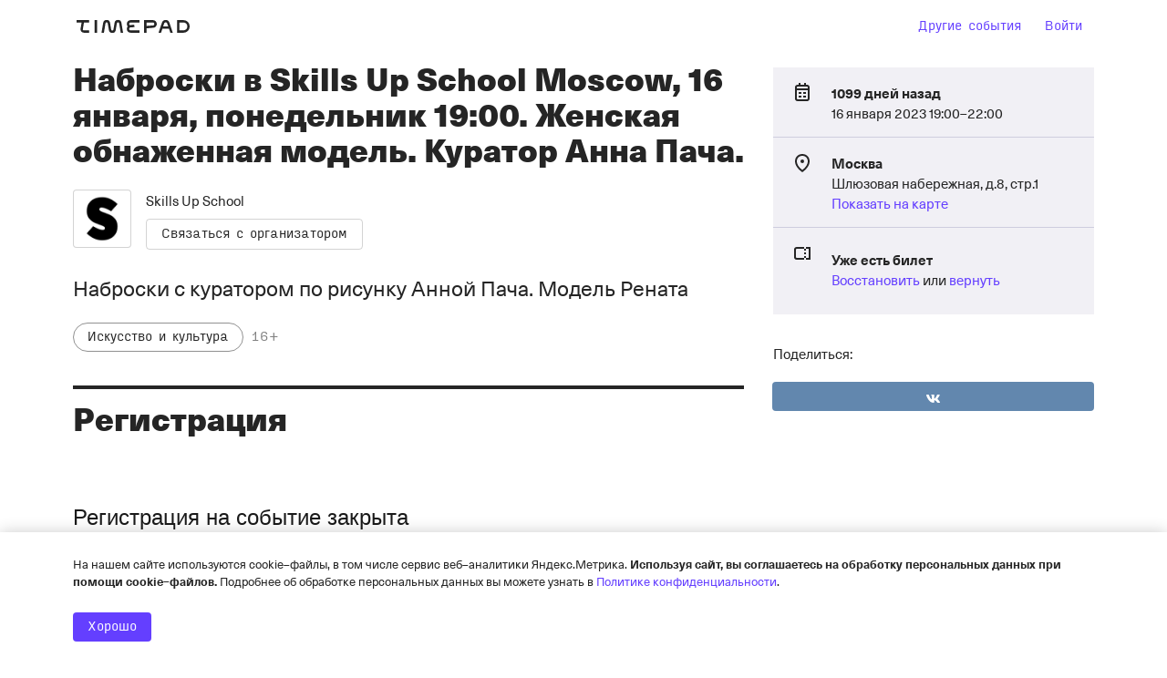

--- FILE ---
content_type: text/html; charset=utf-8
request_url: https://www.google.com/recaptcha/api2/anchor?ar=1&k=6LeM-FMiAAAAAKk4l9Zs5zINdGAKaIIMW85LWNRq&co=aHR0cHM6Ly9za2lsbHN1cHNjaG9vbC50aW1lcGFkLnJ1OjQ0Mw..&hl=ru&v=PoyoqOPhxBO7pBk68S4YbpHZ&size=normal&anchor-ms=20000&execute-ms=30000&cb=wbswm3cb7a9l
body_size: 49328
content:
<!DOCTYPE HTML><html dir="ltr" lang="ru"><head><meta http-equiv="Content-Type" content="text/html; charset=UTF-8">
<meta http-equiv="X-UA-Compatible" content="IE=edge">
<title>reCAPTCHA</title>
<style type="text/css">
/* cyrillic-ext */
@font-face {
  font-family: 'Roboto';
  font-style: normal;
  font-weight: 400;
  font-stretch: 100%;
  src: url(//fonts.gstatic.com/s/roboto/v48/KFO7CnqEu92Fr1ME7kSn66aGLdTylUAMa3GUBHMdazTgWw.woff2) format('woff2');
  unicode-range: U+0460-052F, U+1C80-1C8A, U+20B4, U+2DE0-2DFF, U+A640-A69F, U+FE2E-FE2F;
}
/* cyrillic */
@font-face {
  font-family: 'Roboto';
  font-style: normal;
  font-weight: 400;
  font-stretch: 100%;
  src: url(//fonts.gstatic.com/s/roboto/v48/KFO7CnqEu92Fr1ME7kSn66aGLdTylUAMa3iUBHMdazTgWw.woff2) format('woff2');
  unicode-range: U+0301, U+0400-045F, U+0490-0491, U+04B0-04B1, U+2116;
}
/* greek-ext */
@font-face {
  font-family: 'Roboto';
  font-style: normal;
  font-weight: 400;
  font-stretch: 100%;
  src: url(//fonts.gstatic.com/s/roboto/v48/KFO7CnqEu92Fr1ME7kSn66aGLdTylUAMa3CUBHMdazTgWw.woff2) format('woff2');
  unicode-range: U+1F00-1FFF;
}
/* greek */
@font-face {
  font-family: 'Roboto';
  font-style: normal;
  font-weight: 400;
  font-stretch: 100%;
  src: url(//fonts.gstatic.com/s/roboto/v48/KFO7CnqEu92Fr1ME7kSn66aGLdTylUAMa3-UBHMdazTgWw.woff2) format('woff2');
  unicode-range: U+0370-0377, U+037A-037F, U+0384-038A, U+038C, U+038E-03A1, U+03A3-03FF;
}
/* math */
@font-face {
  font-family: 'Roboto';
  font-style: normal;
  font-weight: 400;
  font-stretch: 100%;
  src: url(//fonts.gstatic.com/s/roboto/v48/KFO7CnqEu92Fr1ME7kSn66aGLdTylUAMawCUBHMdazTgWw.woff2) format('woff2');
  unicode-range: U+0302-0303, U+0305, U+0307-0308, U+0310, U+0312, U+0315, U+031A, U+0326-0327, U+032C, U+032F-0330, U+0332-0333, U+0338, U+033A, U+0346, U+034D, U+0391-03A1, U+03A3-03A9, U+03B1-03C9, U+03D1, U+03D5-03D6, U+03F0-03F1, U+03F4-03F5, U+2016-2017, U+2034-2038, U+203C, U+2040, U+2043, U+2047, U+2050, U+2057, U+205F, U+2070-2071, U+2074-208E, U+2090-209C, U+20D0-20DC, U+20E1, U+20E5-20EF, U+2100-2112, U+2114-2115, U+2117-2121, U+2123-214F, U+2190, U+2192, U+2194-21AE, U+21B0-21E5, U+21F1-21F2, U+21F4-2211, U+2213-2214, U+2216-22FF, U+2308-230B, U+2310, U+2319, U+231C-2321, U+2336-237A, U+237C, U+2395, U+239B-23B7, U+23D0, U+23DC-23E1, U+2474-2475, U+25AF, U+25B3, U+25B7, U+25BD, U+25C1, U+25CA, U+25CC, U+25FB, U+266D-266F, U+27C0-27FF, U+2900-2AFF, U+2B0E-2B11, U+2B30-2B4C, U+2BFE, U+3030, U+FF5B, U+FF5D, U+1D400-1D7FF, U+1EE00-1EEFF;
}
/* symbols */
@font-face {
  font-family: 'Roboto';
  font-style: normal;
  font-weight: 400;
  font-stretch: 100%;
  src: url(//fonts.gstatic.com/s/roboto/v48/KFO7CnqEu92Fr1ME7kSn66aGLdTylUAMaxKUBHMdazTgWw.woff2) format('woff2');
  unicode-range: U+0001-000C, U+000E-001F, U+007F-009F, U+20DD-20E0, U+20E2-20E4, U+2150-218F, U+2190, U+2192, U+2194-2199, U+21AF, U+21E6-21F0, U+21F3, U+2218-2219, U+2299, U+22C4-22C6, U+2300-243F, U+2440-244A, U+2460-24FF, U+25A0-27BF, U+2800-28FF, U+2921-2922, U+2981, U+29BF, U+29EB, U+2B00-2BFF, U+4DC0-4DFF, U+FFF9-FFFB, U+10140-1018E, U+10190-1019C, U+101A0, U+101D0-101FD, U+102E0-102FB, U+10E60-10E7E, U+1D2C0-1D2D3, U+1D2E0-1D37F, U+1F000-1F0FF, U+1F100-1F1AD, U+1F1E6-1F1FF, U+1F30D-1F30F, U+1F315, U+1F31C, U+1F31E, U+1F320-1F32C, U+1F336, U+1F378, U+1F37D, U+1F382, U+1F393-1F39F, U+1F3A7-1F3A8, U+1F3AC-1F3AF, U+1F3C2, U+1F3C4-1F3C6, U+1F3CA-1F3CE, U+1F3D4-1F3E0, U+1F3ED, U+1F3F1-1F3F3, U+1F3F5-1F3F7, U+1F408, U+1F415, U+1F41F, U+1F426, U+1F43F, U+1F441-1F442, U+1F444, U+1F446-1F449, U+1F44C-1F44E, U+1F453, U+1F46A, U+1F47D, U+1F4A3, U+1F4B0, U+1F4B3, U+1F4B9, U+1F4BB, U+1F4BF, U+1F4C8-1F4CB, U+1F4D6, U+1F4DA, U+1F4DF, U+1F4E3-1F4E6, U+1F4EA-1F4ED, U+1F4F7, U+1F4F9-1F4FB, U+1F4FD-1F4FE, U+1F503, U+1F507-1F50B, U+1F50D, U+1F512-1F513, U+1F53E-1F54A, U+1F54F-1F5FA, U+1F610, U+1F650-1F67F, U+1F687, U+1F68D, U+1F691, U+1F694, U+1F698, U+1F6AD, U+1F6B2, U+1F6B9-1F6BA, U+1F6BC, U+1F6C6-1F6CF, U+1F6D3-1F6D7, U+1F6E0-1F6EA, U+1F6F0-1F6F3, U+1F6F7-1F6FC, U+1F700-1F7FF, U+1F800-1F80B, U+1F810-1F847, U+1F850-1F859, U+1F860-1F887, U+1F890-1F8AD, U+1F8B0-1F8BB, U+1F8C0-1F8C1, U+1F900-1F90B, U+1F93B, U+1F946, U+1F984, U+1F996, U+1F9E9, U+1FA00-1FA6F, U+1FA70-1FA7C, U+1FA80-1FA89, U+1FA8F-1FAC6, U+1FACE-1FADC, U+1FADF-1FAE9, U+1FAF0-1FAF8, U+1FB00-1FBFF;
}
/* vietnamese */
@font-face {
  font-family: 'Roboto';
  font-style: normal;
  font-weight: 400;
  font-stretch: 100%;
  src: url(//fonts.gstatic.com/s/roboto/v48/KFO7CnqEu92Fr1ME7kSn66aGLdTylUAMa3OUBHMdazTgWw.woff2) format('woff2');
  unicode-range: U+0102-0103, U+0110-0111, U+0128-0129, U+0168-0169, U+01A0-01A1, U+01AF-01B0, U+0300-0301, U+0303-0304, U+0308-0309, U+0323, U+0329, U+1EA0-1EF9, U+20AB;
}
/* latin-ext */
@font-face {
  font-family: 'Roboto';
  font-style: normal;
  font-weight: 400;
  font-stretch: 100%;
  src: url(//fonts.gstatic.com/s/roboto/v48/KFO7CnqEu92Fr1ME7kSn66aGLdTylUAMa3KUBHMdazTgWw.woff2) format('woff2');
  unicode-range: U+0100-02BA, U+02BD-02C5, U+02C7-02CC, U+02CE-02D7, U+02DD-02FF, U+0304, U+0308, U+0329, U+1D00-1DBF, U+1E00-1E9F, U+1EF2-1EFF, U+2020, U+20A0-20AB, U+20AD-20C0, U+2113, U+2C60-2C7F, U+A720-A7FF;
}
/* latin */
@font-face {
  font-family: 'Roboto';
  font-style: normal;
  font-weight: 400;
  font-stretch: 100%;
  src: url(//fonts.gstatic.com/s/roboto/v48/KFO7CnqEu92Fr1ME7kSn66aGLdTylUAMa3yUBHMdazQ.woff2) format('woff2');
  unicode-range: U+0000-00FF, U+0131, U+0152-0153, U+02BB-02BC, U+02C6, U+02DA, U+02DC, U+0304, U+0308, U+0329, U+2000-206F, U+20AC, U+2122, U+2191, U+2193, U+2212, U+2215, U+FEFF, U+FFFD;
}
/* cyrillic-ext */
@font-face {
  font-family: 'Roboto';
  font-style: normal;
  font-weight: 500;
  font-stretch: 100%;
  src: url(//fonts.gstatic.com/s/roboto/v48/KFO7CnqEu92Fr1ME7kSn66aGLdTylUAMa3GUBHMdazTgWw.woff2) format('woff2');
  unicode-range: U+0460-052F, U+1C80-1C8A, U+20B4, U+2DE0-2DFF, U+A640-A69F, U+FE2E-FE2F;
}
/* cyrillic */
@font-face {
  font-family: 'Roboto';
  font-style: normal;
  font-weight: 500;
  font-stretch: 100%;
  src: url(//fonts.gstatic.com/s/roboto/v48/KFO7CnqEu92Fr1ME7kSn66aGLdTylUAMa3iUBHMdazTgWw.woff2) format('woff2');
  unicode-range: U+0301, U+0400-045F, U+0490-0491, U+04B0-04B1, U+2116;
}
/* greek-ext */
@font-face {
  font-family: 'Roboto';
  font-style: normal;
  font-weight: 500;
  font-stretch: 100%;
  src: url(//fonts.gstatic.com/s/roboto/v48/KFO7CnqEu92Fr1ME7kSn66aGLdTylUAMa3CUBHMdazTgWw.woff2) format('woff2');
  unicode-range: U+1F00-1FFF;
}
/* greek */
@font-face {
  font-family: 'Roboto';
  font-style: normal;
  font-weight: 500;
  font-stretch: 100%;
  src: url(//fonts.gstatic.com/s/roboto/v48/KFO7CnqEu92Fr1ME7kSn66aGLdTylUAMa3-UBHMdazTgWw.woff2) format('woff2');
  unicode-range: U+0370-0377, U+037A-037F, U+0384-038A, U+038C, U+038E-03A1, U+03A3-03FF;
}
/* math */
@font-face {
  font-family: 'Roboto';
  font-style: normal;
  font-weight: 500;
  font-stretch: 100%;
  src: url(//fonts.gstatic.com/s/roboto/v48/KFO7CnqEu92Fr1ME7kSn66aGLdTylUAMawCUBHMdazTgWw.woff2) format('woff2');
  unicode-range: U+0302-0303, U+0305, U+0307-0308, U+0310, U+0312, U+0315, U+031A, U+0326-0327, U+032C, U+032F-0330, U+0332-0333, U+0338, U+033A, U+0346, U+034D, U+0391-03A1, U+03A3-03A9, U+03B1-03C9, U+03D1, U+03D5-03D6, U+03F0-03F1, U+03F4-03F5, U+2016-2017, U+2034-2038, U+203C, U+2040, U+2043, U+2047, U+2050, U+2057, U+205F, U+2070-2071, U+2074-208E, U+2090-209C, U+20D0-20DC, U+20E1, U+20E5-20EF, U+2100-2112, U+2114-2115, U+2117-2121, U+2123-214F, U+2190, U+2192, U+2194-21AE, U+21B0-21E5, U+21F1-21F2, U+21F4-2211, U+2213-2214, U+2216-22FF, U+2308-230B, U+2310, U+2319, U+231C-2321, U+2336-237A, U+237C, U+2395, U+239B-23B7, U+23D0, U+23DC-23E1, U+2474-2475, U+25AF, U+25B3, U+25B7, U+25BD, U+25C1, U+25CA, U+25CC, U+25FB, U+266D-266F, U+27C0-27FF, U+2900-2AFF, U+2B0E-2B11, U+2B30-2B4C, U+2BFE, U+3030, U+FF5B, U+FF5D, U+1D400-1D7FF, U+1EE00-1EEFF;
}
/* symbols */
@font-face {
  font-family: 'Roboto';
  font-style: normal;
  font-weight: 500;
  font-stretch: 100%;
  src: url(//fonts.gstatic.com/s/roboto/v48/KFO7CnqEu92Fr1ME7kSn66aGLdTylUAMaxKUBHMdazTgWw.woff2) format('woff2');
  unicode-range: U+0001-000C, U+000E-001F, U+007F-009F, U+20DD-20E0, U+20E2-20E4, U+2150-218F, U+2190, U+2192, U+2194-2199, U+21AF, U+21E6-21F0, U+21F3, U+2218-2219, U+2299, U+22C4-22C6, U+2300-243F, U+2440-244A, U+2460-24FF, U+25A0-27BF, U+2800-28FF, U+2921-2922, U+2981, U+29BF, U+29EB, U+2B00-2BFF, U+4DC0-4DFF, U+FFF9-FFFB, U+10140-1018E, U+10190-1019C, U+101A0, U+101D0-101FD, U+102E0-102FB, U+10E60-10E7E, U+1D2C0-1D2D3, U+1D2E0-1D37F, U+1F000-1F0FF, U+1F100-1F1AD, U+1F1E6-1F1FF, U+1F30D-1F30F, U+1F315, U+1F31C, U+1F31E, U+1F320-1F32C, U+1F336, U+1F378, U+1F37D, U+1F382, U+1F393-1F39F, U+1F3A7-1F3A8, U+1F3AC-1F3AF, U+1F3C2, U+1F3C4-1F3C6, U+1F3CA-1F3CE, U+1F3D4-1F3E0, U+1F3ED, U+1F3F1-1F3F3, U+1F3F5-1F3F7, U+1F408, U+1F415, U+1F41F, U+1F426, U+1F43F, U+1F441-1F442, U+1F444, U+1F446-1F449, U+1F44C-1F44E, U+1F453, U+1F46A, U+1F47D, U+1F4A3, U+1F4B0, U+1F4B3, U+1F4B9, U+1F4BB, U+1F4BF, U+1F4C8-1F4CB, U+1F4D6, U+1F4DA, U+1F4DF, U+1F4E3-1F4E6, U+1F4EA-1F4ED, U+1F4F7, U+1F4F9-1F4FB, U+1F4FD-1F4FE, U+1F503, U+1F507-1F50B, U+1F50D, U+1F512-1F513, U+1F53E-1F54A, U+1F54F-1F5FA, U+1F610, U+1F650-1F67F, U+1F687, U+1F68D, U+1F691, U+1F694, U+1F698, U+1F6AD, U+1F6B2, U+1F6B9-1F6BA, U+1F6BC, U+1F6C6-1F6CF, U+1F6D3-1F6D7, U+1F6E0-1F6EA, U+1F6F0-1F6F3, U+1F6F7-1F6FC, U+1F700-1F7FF, U+1F800-1F80B, U+1F810-1F847, U+1F850-1F859, U+1F860-1F887, U+1F890-1F8AD, U+1F8B0-1F8BB, U+1F8C0-1F8C1, U+1F900-1F90B, U+1F93B, U+1F946, U+1F984, U+1F996, U+1F9E9, U+1FA00-1FA6F, U+1FA70-1FA7C, U+1FA80-1FA89, U+1FA8F-1FAC6, U+1FACE-1FADC, U+1FADF-1FAE9, U+1FAF0-1FAF8, U+1FB00-1FBFF;
}
/* vietnamese */
@font-face {
  font-family: 'Roboto';
  font-style: normal;
  font-weight: 500;
  font-stretch: 100%;
  src: url(//fonts.gstatic.com/s/roboto/v48/KFO7CnqEu92Fr1ME7kSn66aGLdTylUAMa3OUBHMdazTgWw.woff2) format('woff2');
  unicode-range: U+0102-0103, U+0110-0111, U+0128-0129, U+0168-0169, U+01A0-01A1, U+01AF-01B0, U+0300-0301, U+0303-0304, U+0308-0309, U+0323, U+0329, U+1EA0-1EF9, U+20AB;
}
/* latin-ext */
@font-face {
  font-family: 'Roboto';
  font-style: normal;
  font-weight: 500;
  font-stretch: 100%;
  src: url(//fonts.gstatic.com/s/roboto/v48/KFO7CnqEu92Fr1ME7kSn66aGLdTylUAMa3KUBHMdazTgWw.woff2) format('woff2');
  unicode-range: U+0100-02BA, U+02BD-02C5, U+02C7-02CC, U+02CE-02D7, U+02DD-02FF, U+0304, U+0308, U+0329, U+1D00-1DBF, U+1E00-1E9F, U+1EF2-1EFF, U+2020, U+20A0-20AB, U+20AD-20C0, U+2113, U+2C60-2C7F, U+A720-A7FF;
}
/* latin */
@font-face {
  font-family: 'Roboto';
  font-style: normal;
  font-weight: 500;
  font-stretch: 100%;
  src: url(//fonts.gstatic.com/s/roboto/v48/KFO7CnqEu92Fr1ME7kSn66aGLdTylUAMa3yUBHMdazQ.woff2) format('woff2');
  unicode-range: U+0000-00FF, U+0131, U+0152-0153, U+02BB-02BC, U+02C6, U+02DA, U+02DC, U+0304, U+0308, U+0329, U+2000-206F, U+20AC, U+2122, U+2191, U+2193, U+2212, U+2215, U+FEFF, U+FFFD;
}
/* cyrillic-ext */
@font-face {
  font-family: 'Roboto';
  font-style: normal;
  font-weight: 900;
  font-stretch: 100%;
  src: url(//fonts.gstatic.com/s/roboto/v48/KFO7CnqEu92Fr1ME7kSn66aGLdTylUAMa3GUBHMdazTgWw.woff2) format('woff2');
  unicode-range: U+0460-052F, U+1C80-1C8A, U+20B4, U+2DE0-2DFF, U+A640-A69F, U+FE2E-FE2F;
}
/* cyrillic */
@font-face {
  font-family: 'Roboto';
  font-style: normal;
  font-weight: 900;
  font-stretch: 100%;
  src: url(//fonts.gstatic.com/s/roboto/v48/KFO7CnqEu92Fr1ME7kSn66aGLdTylUAMa3iUBHMdazTgWw.woff2) format('woff2');
  unicode-range: U+0301, U+0400-045F, U+0490-0491, U+04B0-04B1, U+2116;
}
/* greek-ext */
@font-face {
  font-family: 'Roboto';
  font-style: normal;
  font-weight: 900;
  font-stretch: 100%;
  src: url(//fonts.gstatic.com/s/roboto/v48/KFO7CnqEu92Fr1ME7kSn66aGLdTylUAMa3CUBHMdazTgWw.woff2) format('woff2');
  unicode-range: U+1F00-1FFF;
}
/* greek */
@font-face {
  font-family: 'Roboto';
  font-style: normal;
  font-weight: 900;
  font-stretch: 100%;
  src: url(//fonts.gstatic.com/s/roboto/v48/KFO7CnqEu92Fr1ME7kSn66aGLdTylUAMa3-UBHMdazTgWw.woff2) format('woff2');
  unicode-range: U+0370-0377, U+037A-037F, U+0384-038A, U+038C, U+038E-03A1, U+03A3-03FF;
}
/* math */
@font-face {
  font-family: 'Roboto';
  font-style: normal;
  font-weight: 900;
  font-stretch: 100%;
  src: url(//fonts.gstatic.com/s/roboto/v48/KFO7CnqEu92Fr1ME7kSn66aGLdTylUAMawCUBHMdazTgWw.woff2) format('woff2');
  unicode-range: U+0302-0303, U+0305, U+0307-0308, U+0310, U+0312, U+0315, U+031A, U+0326-0327, U+032C, U+032F-0330, U+0332-0333, U+0338, U+033A, U+0346, U+034D, U+0391-03A1, U+03A3-03A9, U+03B1-03C9, U+03D1, U+03D5-03D6, U+03F0-03F1, U+03F4-03F5, U+2016-2017, U+2034-2038, U+203C, U+2040, U+2043, U+2047, U+2050, U+2057, U+205F, U+2070-2071, U+2074-208E, U+2090-209C, U+20D0-20DC, U+20E1, U+20E5-20EF, U+2100-2112, U+2114-2115, U+2117-2121, U+2123-214F, U+2190, U+2192, U+2194-21AE, U+21B0-21E5, U+21F1-21F2, U+21F4-2211, U+2213-2214, U+2216-22FF, U+2308-230B, U+2310, U+2319, U+231C-2321, U+2336-237A, U+237C, U+2395, U+239B-23B7, U+23D0, U+23DC-23E1, U+2474-2475, U+25AF, U+25B3, U+25B7, U+25BD, U+25C1, U+25CA, U+25CC, U+25FB, U+266D-266F, U+27C0-27FF, U+2900-2AFF, U+2B0E-2B11, U+2B30-2B4C, U+2BFE, U+3030, U+FF5B, U+FF5D, U+1D400-1D7FF, U+1EE00-1EEFF;
}
/* symbols */
@font-face {
  font-family: 'Roboto';
  font-style: normal;
  font-weight: 900;
  font-stretch: 100%;
  src: url(//fonts.gstatic.com/s/roboto/v48/KFO7CnqEu92Fr1ME7kSn66aGLdTylUAMaxKUBHMdazTgWw.woff2) format('woff2');
  unicode-range: U+0001-000C, U+000E-001F, U+007F-009F, U+20DD-20E0, U+20E2-20E4, U+2150-218F, U+2190, U+2192, U+2194-2199, U+21AF, U+21E6-21F0, U+21F3, U+2218-2219, U+2299, U+22C4-22C6, U+2300-243F, U+2440-244A, U+2460-24FF, U+25A0-27BF, U+2800-28FF, U+2921-2922, U+2981, U+29BF, U+29EB, U+2B00-2BFF, U+4DC0-4DFF, U+FFF9-FFFB, U+10140-1018E, U+10190-1019C, U+101A0, U+101D0-101FD, U+102E0-102FB, U+10E60-10E7E, U+1D2C0-1D2D3, U+1D2E0-1D37F, U+1F000-1F0FF, U+1F100-1F1AD, U+1F1E6-1F1FF, U+1F30D-1F30F, U+1F315, U+1F31C, U+1F31E, U+1F320-1F32C, U+1F336, U+1F378, U+1F37D, U+1F382, U+1F393-1F39F, U+1F3A7-1F3A8, U+1F3AC-1F3AF, U+1F3C2, U+1F3C4-1F3C6, U+1F3CA-1F3CE, U+1F3D4-1F3E0, U+1F3ED, U+1F3F1-1F3F3, U+1F3F5-1F3F7, U+1F408, U+1F415, U+1F41F, U+1F426, U+1F43F, U+1F441-1F442, U+1F444, U+1F446-1F449, U+1F44C-1F44E, U+1F453, U+1F46A, U+1F47D, U+1F4A3, U+1F4B0, U+1F4B3, U+1F4B9, U+1F4BB, U+1F4BF, U+1F4C8-1F4CB, U+1F4D6, U+1F4DA, U+1F4DF, U+1F4E3-1F4E6, U+1F4EA-1F4ED, U+1F4F7, U+1F4F9-1F4FB, U+1F4FD-1F4FE, U+1F503, U+1F507-1F50B, U+1F50D, U+1F512-1F513, U+1F53E-1F54A, U+1F54F-1F5FA, U+1F610, U+1F650-1F67F, U+1F687, U+1F68D, U+1F691, U+1F694, U+1F698, U+1F6AD, U+1F6B2, U+1F6B9-1F6BA, U+1F6BC, U+1F6C6-1F6CF, U+1F6D3-1F6D7, U+1F6E0-1F6EA, U+1F6F0-1F6F3, U+1F6F7-1F6FC, U+1F700-1F7FF, U+1F800-1F80B, U+1F810-1F847, U+1F850-1F859, U+1F860-1F887, U+1F890-1F8AD, U+1F8B0-1F8BB, U+1F8C0-1F8C1, U+1F900-1F90B, U+1F93B, U+1F946, U+1F984, U+1F996, U+1F9E9, U+1FA00-1FA6F, U+1FA70-1FA7C, U+1FA80-1FA89, U+1FA8F-1FAC6, U+1FACE-1FADC, U+1FADF-1FAE9, U+1FAF0-1FAF8, U+1FB00-1FBFF;
}
/* vietnamese */
@font-face {
  font-family: 'Roboto';
  font-style: normal;
  font-weight: 900;
  font-stretch: 100%;
  src: url(//fonts.gstatic.com/s/roboto/v48/KFO7CnqEu92Fr1ME7kSn66aGLdTylUAMa3OUBHMdazTgWw.woff2) format('woff2');
  unicode-range: U+0102-0103, U+0110-0111, U+0128-0129, U+0168-0169, U+01A0-01A1, U+01AF-01B0, U+0300-0301, U+0303-0304, U+0308-0309, U+0323, U+0329, U+1EA0-1EF9, U+20AB;
}
/* latin-ext */
@font-face {
  font-family: 'Roboto';
  font-style: normal;
  font-weight: 900;
  font-stretch: 100%;
  src: url(//fonts.gstatic.com/s/roboto/v48/KFO7CnqEu92Fr1ME7kSn66aGLdTylUAMa3KUBHMdazTgWw.woff2) format('woff2');
  unicode-range: U+0100-02BA, U+02BD-02C5, U+02C7-02CC, U+02CE-02D7, U+02DD-02FF, U+0304, U+0308, U+0329, U+1D00-1DBF, U+1E00-1E9F, U+1EF2-1EFF, U+2020, U+20A0-20AB, U+20AD-20C0, U+2113, U+2C60-2C7F, U+A720-A7FF;
}
/* latin */
@font-face {
  font-family: 'Roboto';
  font-style: normal;
  font-weight: 900;
  font-stretch: 100%;
  src: url(//fonts.gstatic.com/s/roboto/v48/KFO7CnqEu92Fr1ME7kSn66aGLdTylUAMa3yUBHMdazQ.woff2) format('woff2');
  unicode-range: U+0000-00FF, U+0131, U+0152-0153, U+02BB-02BC, U+02C6, U+02DA, U+02DC, U+0304, U+0308, U+0329, U+2000-206F, U+20AC, U+2122, U+2191, U+2193, U+2212, U+2215, U+FEFF, U+FFFD;
}

</style>
<link rel="stylesheet" type="text/css" href="https://www.gstatic.com/recaptcha/releases/PoyoqOPhxBO7pBk68S4YbpHZ/styles__ltr.css">
<script nonce="VbPZX8l3SidLeMv0XO7EZg" type="text/javascript">window['__recaptcha_api'] = 'https://www.google.com/recaptcha/api2/';</script>
<script type="text/javascript" src="https://www.gstatic.com/recaptcha/releases/PoyoqOPhxBO7pBk68S4YbpHZ/recaptcha__ru.js" nonce="VbPZX8l3SidLeMv0XO7EZg">
      
    </script></head>
<body><div id="rc-anchor-alert" class="rc-anchor-alert"></div>
<input type="hidden" id="recaptcha-token" value="[base64]">
<script type="text/javascript" nonce="VbPZX8l3SidLeMv0XO7EZg">
      recaptcha.anchor.Main.init("[\x22ainput\x22,[\x22bgdata\x22,\x22\x22,\[base64]/[base64]/bmV3IFpbdF0obVswXSk6Sz09Mj9uZXcgWlt0XShtWzBdLG1bMV0pOks9PTM/bmV3IFpbdF0obVswXSxtWzFdLG1bMl0pOks9PTQ/[base64]/[base64]/[base64]/[base64]/[base64]/[base64]/[base64]/[base64]/[base64]/[base64]/[base64]/[base64]/[base64]/[base64]\\u003d\\u003d\x22,\[base64]\x22,\x22HyrCmWlqeMK0fMOtLijCvMOHw7dTD1rDmlomfcKJw7HDisK6D8O4N8ObCcKuw6XCg0/DoBzDscK+aMKpwqhCwoPDkTRMbUDDmAXCoF52REttworDrkLCrMOuPyfCkMKASsKFXMKoRXvChcKdwrrDqcKmMizClGzDkFUKw43Ck8Kdw4LClMKOwphsTTzCvcKiwrhXJ8OSw6/DrR3DvsOowpbDtVZ+dcO8wpEzMMKcwpDCvl13CF/DjnIgw7fDr8K9w4wPVjLCigFFw4PCo30MNl7Dtm95U8Oiwq9PEcOWZQBtw5vCiMKow6PDjcOfw6nDvXzDrMO1wqjCnEHDgcOhw6PCu8Krw7FWGynDmMKAw5/[base64]/[base64]/[base64]/BcO3wqcOQRXDgW88wrrDkx7Dt1rDssO8XMOrZnfCnxjCkzjClMOkw6LCgsOJwo7DsX4twqzDhMKrOsOkw6VVR8KbU8KNw7k/LcKrwr1EWMKuw6nCsxYuPjjCgcOUdBV8wrBNw7zCqMKXJ8K3wpV5w7bCscO/[base64]/[base64]/CuyFew4otw6rCpsOewp/Ck3p9cDzDvkjDhcKDAMKyEiBvGDYYXMK8wq1VwpPCmlMkw6FuwrdJGWF9w5cOFSnCjUrDozJbwpVuw7jCi8KFdcKRHCwiwpTCi8OaE1Nywo4cw5ZfXQLDncOww7c0W8OXwqnDgB5eH8O4wp7DkGNowop3JcOPenXCpE/CscOnw7Bmw5zCvcKJwrTCucKRUn7DosKBwp4vGsO/w4/[base64]/CrQVWwpvDvMK+YzrDkDMcLMKtwozDnEHDocOcwrEHwo9GN3wCDlJwwonCpcKnwrJpHkPDux/DvMKzw7XDvwbCq8KrZwHClcKEZcKgTsKRwozClBfCo8K9w5DCsCDDq8Oiw4bDqsO7w7FVw7kDOMOpbA3CoMKcwrbCo0nCksOsw4HDtAY2HsOpwq/Dmy/CjiPCusO2FkPDqzTClsOVECjClAcDU8K/wprDgycxblDCkMKLw74mW1YowqHDjzLDpHlbMHFDw4nCkiczdmFDbg3Cs0cDw53DolPClBPDnsK9w5rDvXQywqd+R8OZw7XDl8KKwqDDsUNWw5ddw5rDj8KEA0wWwpHCtMOawrPChVPCssO/fEl2wqogVCkKwprDiTM4wroFw7MFRsKiSlk5w6hfJcOFw5ESLcKowpjCpcObwpEkw6PCjsOPGMK/[base64]/[base64]/Do8KowqnDrMO6wpPDgsK2wrnCrU/DlinCl8KKwoI9UMOGwpYNEmfDjy4hAAzDnMOjSsKIYsOlw5fDpRF8VMKfLEDDl8KTQMOQwrRvwqVSwop9esKhwqRLUcOlUTVUw7d4wqbDjR3DhRwpDU/DjGPDsTBcw5gCwqzCjjw6w5PDhcKewo8IJXTDnGPDiMOUDWLCj8OowrkSNcOGwpPDsTgxw5EjwqPCkcOpw7Ibwoxlc0/CiBh/w5Q6wpLDrcOaQE3CjmwHFk/CpMOhwrNow6PCgCjDpcO1w5fCncKaDEATwo9dw7MOJMOnRcKcw6XCjMOJwrXCuMO6w5wmSR/CrGFzd10bw6InP8K1wqYIwqUXwoXCo8O3UsO/LgrCtELDnEzCvMO/[base64]/CvsOiw4XDqcKZC8Kmw70cGsKcI1M6EEnDpcOtw747wq4qwoQDQ8K3wqDDvwEbwqAJQ1dqwqsLwp93G8KhRMOFw5nCh8Otw61Pw4TCrMOZwpjDlcO1aBnDsl7DuD0bUmp6CGHCn8OJWMK0fsKFEMOAFsO3X8OeAMOfw73DuAkMYsK/bD41w7DCs0TCvMOrwoHDoSfDqRh6w5sRwqfDp08mw4PDo8OkwrTDrmHDh3/[base64]/w6PDlcOQw5zCnsOEwrY/wqw8wo5lWSBcw6c9wrc0woLDnnLCnVdzfA4uwpDCizt7wrTCuMO0wo/DkCsHGMKYw6Alw6vCgcOQacOVNBLCiQrCtjPClh1zw7R7wpDDjAB7Z8OsV8KlTcKbw6ELGF1MLT/DvcO3T0Y2wofCknjCggLCncOyWcOxw5QLwqhYwocLw6fCkT/[base64]/Ctktob8KUwqdQHzfCjygJYAYYbTXDkMKaw4DCkHjCnMKHw6xCw7USwpB1JcKOwql/w5g/w5bCjWYDFsO2w7waw71/w6vCikxvB2jCkMKvTAskwo/CpcO8wqrDiXrDo8KaaVMTDRAnwqI/w4TCuiDCkXM/w6hvV1LCmMKRZ8OwYsKswqPDj8Kxwq/CnyXDsGYKwr3DpsK0wrhVRcKWMW7Ch8OAVUTDnS8NwqlIw6N1HiPCoCp0wrvCnMOpwqpqw755w7jCt04yYsKuwpt/wqcBw65jRmjCtRvDrStwwqTCjcKSwr7DuXc2w4U2MhXDm03DjcKVfMO0wr3DlzPCocK3wr4jwqMKwrVsDA/CkXsrJcOFw4EqcGPDgMKEwqB6w6oCEsKiesK4YBJOwrURw6RMw6MPw6Ndw4g5wqXDn8KXV8OCXMOAwqpNWsK/HcKVwr5nw7XCv8O+woXDpGTDvMKzezEed8KUwrTDmcOeP8OrwrPCjj00w4smw5ZlwrjDkULDhcOtS8O4XcK+ccOIJMOEE8Ozw7rCrXHDscOOw6nCknLCmXjCjxrCnjTDmcOPwrBzCcK9AcKdJcKaw7V5w6BFwpAKw51Jw7U/woc4JGVBX8Oewp45w6bCgTcOHTUfw4fCnGc4w4M3w7RKwqbCmcOkw6/CljRpw6FMecKpG8KlVsKCccO/UBjCsVF0MjgPwq/[base64]/DtsOXXsO4KyXDmcKAw5bCplV3woQEKW0sw6jDhjzCl8Kpw5dYwqsnGmfCg8OrZ8OschQyM8O0w6PDjWrDtErDrMKnTcKNw7dSw7HCriBow4ACwq3DjsOabyIyw6xNXsKBVcOqKRd7w6zDt8O6eixqwrvDu08twoFdFcK/wqUjwqhLw4QSH8Kjw7U7w6IcVhFmc8KCwqMhwpzCoFYDcXHDuyhwwpzDjMOjw4UdwoXClH1odMOvS8KAbFMywqIgw5LDksKyLsOrwoQhw50HeMK1w6wJRTd4FcKsFMK/w6PDhcOoIsOZbW3DsHh/PgUkQ3RVwq7CsMOmP8KKPcOSw7rDrjDCjF/CoAJpwotfw6bDjU0oEz1CWMOdfjtwwonCl03CrMOww7xEwqzDmMKCw5fDkcOPw4VkwpfDtw1ow53DnsKXw67ChcKpw7zDqSlUwrB4w6vCl8KWwo3DuBzCicO4w6oZSQQ8RWjCt30QTDHCqkTDkhpWX8KGwpPDmDHCvFtFLsKvw6ZmJsK4MQbCmMKvwqN8D8Oifg/[base64]/DlMKYw44Xw7TDmCREw70xejYjS8Kywo5XFMKXMTpSwpzCpsK3wrA+wrkaw6sNBMOqw5TCu8O6PcO+SEhmwoXCv8OTw7/DsFnDhirDh8KiRMOROlEZw5TCoMKxw5N1NE9dwpjDnXjCtMOUVMK/[base64]/w7DDt3nCvsKxC8OdDi9Wwq3CjB0EZQACwo8Hwo3Co8OZwq/Dm8OIwovCqlLCo8Kjw54ww6NVwph3AMK7wrLCpXjClFLCi1lOXsK2P8O0eUV7w6xPRsOJwooswrwadsKHwpwqw4NDHsOKw6F7DMOQLcOtwqY6wrchLcO0wqVgKT5ya2N+wow+YTbDv1d/[base64]/Ds1XCvxEew5p1K8KHJsOobcKowqc6w47DmU4vw4Fgwr/Cv8K8w4Y6wpFNwrjDsMO8dxAOw6lrLsKmGcOUcsObUgrDkA4aCcKuwqnCpsOYwpkJwqQ9wrhBwqtuwqgaZ3rDhwJFEALCgsK6w6wcOsO1wr8Cw4DCoRPCkQVzw6zCsMOkwpklw4IWPMKMwp4NE1ZWTcKlZj/[base64]/wpbDoGwxVcKcQsOEXcOhw4vCqcOkw6rDu0I3SsK0YMKOalwmwpvCisOTLcKeRsK/PWsfw6bCsx0nPBQww67CvDPDm8Kvw6jDuXLCvMOCCxPCjMKBLsKWwoHCsQtjTsKEacKCJcKaT8OcwqXClWvChcOTZ2Mgw6cwO8O2SHU3XcOuJcOdw4LCusKgw5PCosK/[base64]/[base64]/DqsKhSMKVwrtDJsOtw70kwrjCr8KZIsK5w7ciw50YOMOzWkDCo8OwwqRRw7TCgsKww6vDv8OUDBXDrMKiEzfCl3vCh0nChMKjw5owSsOcV3pjBwhqE081wo3ChRxbw5/DrGXCscOew58cw5rChnMfPiXDqGoTLGfDgx8Ow5I9JzLCnsOSwrHCswNXw7FAw63DlcKAwp/Cj1LCrMKMwoYOwr/[base64]/DhcKZWcOYwqPCjRh8wpQOw704w4xEw6tAwod9wpkyw6/CmxbCsGXCnB7CowcFwpVGGsKAwoBWdQscBXYgwpNgwqhCwqjCn1JlQcK5c8KEVsOYw77ChGFADMKuwr7CuMK5w6/CmsK7w5PCqX9Yw4BiNi3DisKmwrNdVsKrV1Y2wpsZcMKlwrPCpkJKwr7Cu3jCg8OSwqgoSyrCgsKFw7oJGy3CicOCGMOBE8Ocw7MswrQmKTbCgsOjCsOOZcOKNmbCsEhpw4vDqMOCN0fDtn/ClHIYw67CpBJCP8OwAMKIwqHCsm5xwqPDs1vCtn3DuGfDpHfCsDbDmMOOwqYKV8K3e3nDsBPDpcOYW8O1dFnDu1jCiiPDrDLCqsK8O2dNwpBbw5bDmcKUwrfDiXPCmcKmw5vDlsKmJAzClRDCvMKwIMKFLMOXYsKFI8K+wrPDrcKCw5V/[base64]/DncK2w4Epw6rDr8KUA8KOIwzCrcO2HkbDisOQwpvCnMKlwoxow6PChsK8dsKlasKBT3TCnsO1TsK3w4kEZEYdw6fDhsOBf1B/R8KGw7gowpDDvMO7FMOvwrYQwoFYP3txw5cKwqM5Mmhlw78swo/Cl8KAwqnCo8OYIFbDj2LDp8O3w7MowqdUwoJOwpoZw6Zcwq7DvcOmZcKTY8O3aEUnwpTCnMOAw5PCjMOewpQkw6vCpsO/ahsmK8KYPMOOJHQDwqrDusO/KcO1VmgPw4PCiUrCkU1WAMKAVAdNwrHCp8K7w4TCnEx1wqJawqDCrVzDmirDq8OEw53CoAt9EcKdw73CmlPClSYtw4lCwpPDqcO+Jxllw6MtwozDssOWw79JIHTDvsKdAsOjMMONDWY/dCIPR8O3w7oEAijCpMK1B8KvZsKuwqTCosOswrNVE8KoFMOeE0pIU8KJRMKBMMKOw4M7NMO5woXDisO6RnXDp0PDjsKHFMKHwqYqw6bDsMOaw5/[base64]/wqV/wp4WNGAoKsKUNsOOw7zCgMK8aHbCtzRDdhrClUvCrHfDvcKPPcKbRl/Dng5ZdsKIwpjDgcK5w5IlTkdBwrQEZQbCmnBPwrN9w7E6wojCiXjDmsO7wo3DlxnDj0lFwpTDqsKMfMOiODbDvMKZw4xkwqvDo0wvUcKSPcK4wpEAw5I2wr0XL8KYV30/[base64]/DrsOhZSBswoUYWG8gw6RMM8KXbMK/w4NyKsOgQSXCvXpVLQHDpcOhI8KVWH8/TibDscOxE2TCvH/Cg1HDqXxnwp7DjcOzdsOQw5PDnsOJw4fDhURkw7vClivDsgzCpQRbw7gow7HDhMO/wpDDsMKVesK9wqfDrsK4wqbDiWRUUEzCu8KtQsOmwrtcXyV/[base64]/[base64]/[base64]/[base64]/[base64]/DvEAlLsK4H8KzVMOww6kldhTCrhlVMWQAwqbCssKUw7owZMKNBnNAPi5ifMKKDRNvHcOubMKrJCI4GMOow5/Co8Oowo7CtMKIakjDk8KrwobCgi8cw7VAwrvDhATDuX3DhcOyw4PCqVcde0JbwowQDjHDuTPCsjFjO3h0FsKoUMKHwpDCmk0rNQ3CscKpw4jDmgTDkcK1w6LCtThqw4YaesOlLC8PacOaUsOZw77Dpy3CmFRjB0rCncKONk51d2tMw6HDh8O/EMOhw6gkw78RXFF6Y8KgbMO1w6rDosKlDcKNwrtLwqnCpBjDucORwovCr1JMw5Ejw47DksKzJWoFOMOoAMKoKMOvwqB4w6xzFCfDhVJ6UcKtwqMQwp/DtjPCgg/DuUXChcO6wpLDgcOYQkwuecOPw77DncORw7rCjcORBELCuFbDmcO7WMKCw4RbwqbCu8Ovw5tBw7JxVz0Fw5XCvMOIScOqw49GwqrDtSTCiVHCmsOtw6/Dv8O8IMKGwqAaw6bCs8OwwqJFwrPDhirDiDjDrWIWwoXCnEDCtz9LUsKHUcOYw6hTw5LDnsOPTsK7A35ydcO6w6vDuMO6w5bDqMKfw4jCg8OAEMKucBXCrWXDisO1wrLCmcO7w7nCtcKWEcOYw6YvTE0/NnjDisO8OcOowpBUw7wgw6XDgcONwrQyw6DCmsKrDcKcwoNfw7okNMOieU/CvzXCsXxPw6TCjMKSPgXClXs5MXLCm8K6YsOGwpRZwrDDrcOzIxlXLcOBG0xcSMOueyTDpC5Pw4vCozhOwrTDiSXCoWBGwqEBwrHDk8OAwqHCrA4+VcOGcMKFSxwGbAXDmE3CucK1wrXCp25nw4PCkMKQPcK3asOqH8KOw6rCinDDscKZw4pRw6BBwq/CnB3CpSNrHcO3w4HCm8KIwo0bXcOnwrrCr8OLOQjDjRDDtCLCg1IObULDhsOlwpVYADvCnFNpAgM/wq9swqjCrzxVMMOQw5x5J8KZdj5ww44uNMOKw7o6wpYLNWhGEcOpwoMdJ1jDmsOtV8OJwqMCWMOowp0xLUjDnXHDjBHDuC7CgExAw7A/csOqwpo7wp4aaEbCosOGCMKOwr7Ci1jDijVzw7DDr3fDj1HCv8Oiw6/CrjIbfnzDscOqwpdxw4h0V8KwamrCj8Ksw7fDnRkiHivDmMOnw7AuP3bCr8OCwoVNw7PDg8O6fGlZc8K8w5Qtwq3DjcO6BcKrw7XCpsKMw7NFX3cywpzCiwvCg8KYwrbCqsKIN8ONwrDDrgpyw5LCg1AEwr/CvWs1wokhwoLDgjsUwpsmw5/CoMKefSLCsmLDnh/CrF5Hw7TDlHTCvRHDhUvDpMK1w4vCoAUTV8Kdw4vDpyhLwqjCmwDCqj7DrMK5bsKfR1vDl8OQw6fDgGLDtxEPwoJEwp7Dg8KWF8OFfsOhcMKFwpR7w7ZNwq09wqsWw6jDlU/DscKFwqTDt8Kvw7DDmsOrw59uCSrDqlMow6kcGcKAwrF/ecO2f3l0wrISwpBaw7vDmGfDrDDDm0LDlFcZeyJwMcKoUxTCgsODwoJfLMOZIMOOw5rCtErCncOEccOTw58WwpQeRRMcw61jwqsVHcOfZMOOeHl4wp3DgsKSw5PCjcKWAcKrw7PDiMOFG8KHGkfCoyHDoE/DvnHDuMOkw7vDkcKRw6/DjiQbPnMJdsOhwrHCrBtkw5ZWWyHCpxnDtcKiw7DCqwTDrwfCvMK2w7DChMOew7DDiyIsTsOnS8KuKzfDl1nDj2zDksONcDXCrwkXwqNQwoHCj8KwDmNVwqojw4nCk2DDn07DoRPDqMK6bCrCrysaa1klw4RPw5/CpcOHTQ1Ew6IYa1oKUkgNPSHDrsKCwpfDmF7CrWFQPR1pwrXDsS/Dn1rCmsKkD0HDosKLORvCosOEOTIZBzl4HStbO1fCoQV9wr9NwoEmHsOufcKjwpLDrThMN8OWZk7CrcOgwqfCg8O7wpDDscOIw5LDky7DmcKmOsK/wqtTwoHCo1HDihvDhwsCwol1dMKmGXDDrsKHw55nZcKhIHLCtiAYw5nDl8KZEcKewoN2JsOJwrRFeMOxw6ElKcKEPMOpUBdswpPDuiPDrsOUcsKrwp7CisOBwqxhw6nCtG7CpsOOw4TCh1nDuMKjwq5Iw4jDhDJjw706ImnDusKgwo/CigExZcOObsKoHBhVB2DDnMKbw77Cr8K0wrARwq3DisOMVAYpw7/[base64]/CkMKgw4TDmn/[base64]/wp7DkEbCnsOVSsOuKl3DhhMXw7fDvnDDkWEKw5FFTRNOdT5Nw4hWPQctw73Cnih4DsKFSsKHKlxKGC/[base64]/WhcbY8OEN1d8w4tawpBxw4XCkMOTw4EeES4Fwpx+E8OZw4HCn2hgEDRpw6kzK0jCq8OQwqsfwrZFwqHCocK0w7cdwr9vwr/DqsKqw5HCtXPDvcKJagFVBVFBwqtfwpxKfcOUw6jDrlMANDTDucKWwp5hwrQsRMKew45BWHLCsy1Wwqstwr3CgAHDvyYRw6HCvmrCgRXCtMOBw6AabVoxw6NkH8KYU8K/w7LCsmDCtTPCqRHDj8Kvw5/CgMKPJcOdLcOawrl2wp8ZSnNRYsKZTMO/[base64]/[base64]/[base64]/[base64]/RMOBwq/CsMORNictOQ/CuyoUKRNeL8OPw75rwoQHUTBDMMKQw5wLAsObw4pSS8OKw5Bjw5nDliLCsiJ3F8OmwqbDrcK/w6jDhcOAw6TCqMK0w4HCg8KGw6pNw5NLIMOWb8KIw6hpw6bDti1HL0M1GMO4AxJQZMKBEQzDrSRNU1towqHCmsO4w7LCksO0csO0XsKyfnJsw6p8w7TCpVojfMKieALDozDCgcOxMirCucOXJcOdLVxlEMO3fsKMBinChXJrwp1uwpcjW8K/w6zCg8Kyw5/[base64]/[base64]/DvTDCu8OyO3fCvwjDvMKNCcKoJ0lwRVtKekrCjsKNw7YLwo5neiFnw6HCncK+w5PDq8KWw7/[base64]/Do8O0w70ww4pRdFVTwqESPWJsMMOhw48bw6AewqlxwoHDo8Kzw7jDugPCug3DosKQZmNXX3DCusOtwqDCqGDDvCt0XA7DksKlW8Orw4RabMK4wq/[base64]/Cu8OcRMKQFsOIw5l6axNMwq5TTMOoVSJ7SgrDm8K1w5wlNUxvwot5w6HDkh3DoMOSw6LDmnVjGFMZCSxOw4Q2woAEw59aPcOVC8KVQsKbDXg+HxnDrnAqcsOKUzIvw5bCoilMw7XCl3XCu3LDkcK3wrjCo8OAMcOJUsKpL3TDoizCjcOtw7XDjcKnOQnCk8KoQcK/worDjATDpsKhTMKoTUxrcywDJcK7w7TCqmPCr8O/[base64]/[base64]/CmHsWwok3wq3CqsOewqdJMDNPw5dNwrbDilXCvMO6w6J5woBkwohbcMO6wrLDr098wrpgCThXw67Dn3rCk1hfw5M3w7rCrH3CkEXCh8O8w6BKC8Oxw6jCqBkiOsOEw4whw7lsSMKfZsK3wr1NUCQOwogFwpw6GAFQw6w/w657wrYVw5orTDstXwluwo4DGj9jNsOhZlHDhEZ9Hl5lw5FifsO5c3jDvDHDkAZueEvDm8KbwohCa3LCs0LDpDLDvMKjKcOLbcOawro8LMKfbcKuw7wBwqDCkQNcwo9eBcOawrDCgsOFWcO5JsOLPx/DucKTAcOqwpRRw5F+ZHpEb8Kkw5LCkmfDrlHDnkjDisKmw7dBwqpUwojCjSEpJER9w4BjSnLClTUWYAfCpyfDsTdhBw4uJVvCocOeAMOudsO5w6HCuCLDm8KzH8OGw6lHUMKmcE3CjMO9HkM/[base64]/[base64]/CrD3CsMKQBcOAw7pswp0STS15cMKsw7TDtsOyworCg8KdOcOfM03Clxppwp/[base64]/DncKxwrvCrl/ChgkqwpdEcsKCwoDCnMKMw6LDt0YHwphYasKIwpfCh8K6bnYmw4McNsOQJcKZw7o7ODjDokxOw4bCrcOaIGwtdzbCiMKIGMKMwo/Dt8KjEcKnw6sSM8O0cD7DnUrDksK+ZcOmw7HCqcKqwrBUYwkNw45QUizDrsOow7khCTnDvzDDqcKSw5luBjQFwpTChjggwqccHy7DnsOpw6vChXFhwr95wpPCjBDDrw9Cw5bDmj/Dq8Kzw5A4eMKdwo3DmDXCpUHDlcK+wpV3dG8bwo4mwoczKMO8LcOXw6fDtwDClzjDgcKrR3kzLsKSw7fClMOewrbCuMK0OA1HXyrDi3TDt8KhY1wrV8KoYcOxw7rDoMOVdMK4w40QRsK4wr1eUcOjwqDDkA1Gwo7CrcKUZ8ObwqI5wo53worCncKQDcOOwr9cw7/Cr8OeJ2/[base64]/clkpw6/DhTDDpGh9cU3CoMO+a8KqwqVxw7sHYMKYwprDuxPDqkt7w45wRMOLUsKpw53Cj1xhwoJ6YlbDusKuw6zDqHrDsMOxwpZqw6wcJg/[base64]/Cq8OmP8Kaw6c+DMOVwr5fdz3ClMKDwqTChRnClsK2LsKbw7bDj3vClcO3woxuwpzDnR1WRBEbKMKdwrNEw5PDrcKcMsODw5fCkcK5wrPDq8O4Ix0IBsK+MMKkSxwMKUHCjC8LwpsHYUrDm8KDF8OoTcKKwrkcw6/Cig9Zw5PCr8KSZ8OpCA/DsMOjwp1AbxfCtMKBRShbwqwUasOvwqE9wp/CvwjDlBLCvjnDqMOQEMK7wqPDsCzDmMKHwrLDqlImLMKAfcO7w4zCgUvDqsKWXsKVw4fCvcKNI11vwqTCun7DvjLDiGlvf8OQdDFVEcKww5XCi8KeYlrCiFrDjDbCicKfw6FuwrUKIMOHw7TDlcKLw4J/woFwXcOuKUBGwq4tbk3DnMOXVMOGw5bCk2IoRgbDjivDr8KVw5nDoMO4wq/[base64]/CisKKw4wZwojDlMObw5DCiHsePMOvPMOQWmHCmkcUw5DChlQjw6zCrQsxwoNcw4jCsALDnEpxJcK2w6llGsOtAsKUPsKQwoYHwoPDrTXCoMODMFk8H3XDnEXCsCZ5wqtlFMK3G2VZQMOzwqvDm1FfwqRjwqrCnwB9w4zDvHdRVkLCnsOLwqg/QsKcw6LCi8Ofwrp/IVvDtEcqGFUlLMOtDXZWQgXCv8OPTmNPYFwXw4jCo8Oww5nDvMOkYU0rIMKLwponwpYHw5/DnsKiIzPDhh53eMOcXzDClcKwIR/DgsOcLsKrw6VJwp/DmU7DoVHChDzCi3/[base64]/HMKqwq1bMUV9FS1nf8KwCgMaDxzDvz0LRTlXwrHCmXbCpMKPw4nDmsOiw6omJx3ChMK2w4AVWBfDkcOHYk11wpU2R2VLPMOKw7TDt8KVw7Ftw65pZQPCnVJ4HsKAwql4ScKqw6Y4woh/YsKywrQrVyMjw6F6aMKPwpA5wrDCpsKHfmbClcKJXRMlw6Mfw7hAXR3CucOVL37DhgcYJgMwYSk3woxoQjXDth3DvMKCAzFiK8K9IcKUwp5HQhTDoEvCr1oTw4c2UlLDh8OOwr3DiizDnsOsZMOKw7cvOhdROD3CjDoYwp/[base64]/DixTCvMO7w6zCjyNoSsO6wq9ZHnJgUUzCqm4RecKZwqZHwoMnfVLClmLConwjwqZIw5XDgMOOwozDp8OrPyJcwo0CeMKCYncfFyTCuE9pVSICwr8iYUhvWRR+YVNtBz9Kw6ocDgXCm8OuTcK1wr7DsQzDmcODMcO7OFdTworDg8K/bxtLwpgfZ8Ofw43CgAnDiMKmXibCrMKJw5PDgsO+w7c+wr/[base64]/[base64]/cxd8wrNwYcKyaMOTJcOYwqrDtsK0wrHCrD3Dhw5Cw51pw54lcg/Di1rCik0PLMKxw7wwdiDCi8OXV8OvG8KtZcOtM8OTw7bDkGjCllLDumRvGMKuRcOrHMOSw7BZGzRkw7JXRz1PQcO7fDcSLsKAcUIAw7bCtRMBHxhNKMKiwqodU3rChcOlF8O/[base64]/D8ObVg1kURnChsKSwpnChCLCkcO3wqQHAsK6B8O/wrgTw5nCmcKMM8KjwrgKwolFwot3XCHCvSpYwrdTw7Nqw6/CqcOgJ8OcwrfDsBgbwrUlSMO0bH/Cuy0Vw7x3ARxJw6jCqkBZe8KnasO3S8KPDcOPRB7CqU7DoMOIAsKWCiTCrHzDt8KcOcOYwqBxccKDScKTw7fCtsOcwpwNQ8Okw7nDpT/CtsO0wqbDsMOSCVovIAPDl1XDgCgSLsK7GRHDs8Kkw7IfaQ0owrHCncKDdh/Cq2VQw4vCkQ1HccKXbsOHw4AXwqlXUy0PworCrnTCtcKVHHInfwcIP2HCs8O/UjnDgRHCnEQ5TMOvw5vCmsKIARphwpIowqHCsBYScVnCuEkawpglwo5nc3xhOMOswo/ChcKKwoVbw5jDjcKPNA3CtMO5wohowpXCjGPCqcKRHwTCv8Kcw6R2w5oywo/CqMKgw5pGw47CqELCu8OwwrM1a0XCtMKtamDDqEY2ZwfCuMKpdsK8fcK+w54gBMKww6RafTN3ASTCgxAIJUt/[base64]/DscKXw6/DmsOcw6E8w4gaK8Oowo4dw49gLcO3wrDCvXjCjsKDw4jDoMOaHMKhLcOUwr1rC8OlesODcFXClMOhw4DDgi3CqsK7w5APwpnCkMOIwp7CvSwpw7DDj8ONR8ODRsO+esKEM8OGwrJfwpnCucKfwpzDp8OawoLDs8OvbsO6wpc/[base64]/Ci2HDv8OCw7DDs8OZwrJMw41MFMKAwrbDtMOmIsOtGMOuwrvCmsOUPk/CqhzDmkHCmMOlw7x5QG5HAcKtwoxxMcK6wpDDtcObbhDDscOWT8OpwoHCtsKUbsKhLXIgeC/Cr8OHG8K9Q2xrw5PCiwUTOcOpPBNIwonDocO5VlnCr8KFw453G8OOc8OlwqIVw7R/[base64]/DssO2S8OhScKqwqfCosK2woHDgS5Mw7XDisKKX8K2fMKoccK3MW/CkTTDicOBDsOpPhwEwqhNwpnCjW7DpEg/B8KOFkzCnXwjwqEuJxnDvjvCjXPCi23DlMOHw6zDicOLwp7CvT7DuSrDksO1woVxEMKQw4Maw4fCsGlLwr5YJ3LDox7DpMKTwr4nIkPCtjfDvcK1TlfCuktDD1Eew5NaGsKpw6HChsOIXsKHAxRRYCERwpNfw77CvMOrPXo0XsK4w4UUw5RdZkVbAn/[base64]/[base64]/CuwAdw7rCssOXZkbDlE3Ds8Kfwptaw68OC8Kiw45Qa8O1cjXCh8KmGgzCtkXDhBl6MMOEbBTDlmnCrzjCi3vDhH7Cs1pQVMKnYcOHwoXDgsKnw57DmjvDv2fCmmLCoMOqw69SOjzDqxzCvkjCjcKEGMKrw7BxwrwmUcOZSzJTw58BDWpQwqfDmcOyKcK/UVDCtEDCgcO2woPCgwJRwp/DtFTDsW8qGCrDhmk9WTzDt8OyPMO2w70Xw4U/wrsZcR0DFi/CocKyw6rCnExfw73DqB3DkQ/Ds8KAw7kPJFFqA8Kzw4nDgcOSWsKuw65mwoskw7wOEsO/[base64]/DhMOaw48+wrQMwo/ChWQ3w65tw5Vzw6ciw5Qfw7nDm8KoPm/DoiIswoMsRyhtw5jCscOhQMOrCGfDkcOSYcK2wrvCh8OHI8KbwpfCicOAwoc7w5UrJ8Kxw44UwrMcQ0xaY3YqC8KPUXXDhcKga8OINMKfwqsrw6pqViwGYsONwqLDjSIZBMK8w6PCi8Osw7/DimUUwprCnURrwpswwoxcwqnCvcOFwqAXKcKpOWIDTijCmTlww45bI1dhw4PCjcKUw5/CvGJlw6PDmMOIdBHClcOjw5vDmcOpwrHCv0nDvcKRX8OuE8Khw4jDssK9w6fCssO3w5nCkcKwwpREf1BCwo/[base64]/Dsmlzw7TCkcKSF1VuwrjChMKUw6RUw7VNwqpwTMObwoLCrHTDj1jCuV1uw6rDlz/Ck8KtwoNKw707RsK2wpLCuMKYwpBhw4Faw5PChRTDgTlMXmrCiMOhw5nDg8KQM8OXwrvCoVnDhMOwd8K0GWp9w6rCq8OMJ1otasKaYTYCwpAnwqcHwpEYVMO4ClvCrsK8w6cHScKnSjB/w60vw4fCoRkSRMOwFmrCrMKCNwXCgMOPF0R+wrFSw6QZfsK5w63Ci8OnOcOCfCkdwq7DoMORw6wGAMKLwpQpw77Drjh/asOcdiTDr8OhbC/[base64]/ChjzCtADCtnfCpz3DiB54UMOmK3VnZA48w44fYsKWw456e8O+fQs+d2zDnTXCs8K9MyXClwsYJMKDKmzDoMOyDWzDt8OxdMOFbigRw7XCpMOSRTTCtsOSXVjDsWcjwpNHwoZswoFAwq4PwospT2/[base64]/[base64]/[base64]\\u003d\x22],null,[\x22conf\x22,null,\x226LeM-FMiAAAAAKk4l9Zs5zINdGAKaIIMW85LWNRq\x22,0,null,null,null,0,[21,125,63,73,95,87,41,43,42,83,102,105,109,121],[1017145,275],0,null,null,null,null,0,null,0,1,700,1,null,0,\[base64]/76lBhnEnQkZnOKMAhnM8xEZ\x22,0,0,null,null,1,null,0,1,null,null,null,0],\x22https://skillsupschool.timepad.ru:443\x22,null,[1,1,1],null,null,null,0,3600,[\x22https://www.google.com/intl/ru/policies/privacy/\x22,\x22https://www.google.com/intl/ru/policies/terms/\x22],\x22x3llV+OUhTnXCAZoERJ8b1zOWrz8selhj6nQZocqIrs\\u003d\x22,0,0,null,1,1768844183305,0,0,[229],null,[31,25,96,52,53],\x22RC-fcJCNXyPxB3V-w\x22,null,null,null,null,null,\x220dAFcWeA4P5lK2-1TT80uv5wNAQisCd5vcN4lYXyuSU3RtrIypj38KLvxvHIyqdyN84-Zhq-LFQjWmGbzre1ilU8qEPG_04vqg0g\x22,1768926983511]");
    </script></body></html>